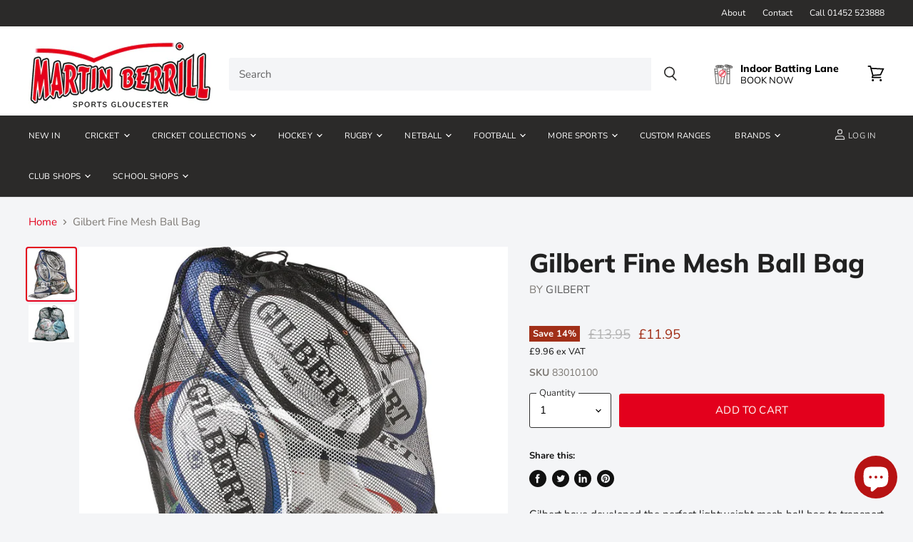

--- FILE ---
content_type: text/css
request_url: https://www.martinberrillsports.com/cdn/shop/t/35/assets/boost-pfs-custom.css?v=20766372317471947651702462883
body_size: -16
content:
.boost-pfs-filter-tree a,.boost-pfs-filter-tree span,.boost-pfs-filter-tree .boost-pfs-filter-clear,.boost-pfs-filter-tree .boost-pfs-filter-clear-all,.boost-pfs-filter-tree2 a,.boost-pfs-filter-tree2 span,.boost-pfs-filter-tree2 .boost-pfs-filter-clear,.boost-pfs-filter-tree2 .boost-pfs-filter-clear-all{color:#000;text-decoration:none!important}.boost-pfs-filter-tree .boost-pfs-filter-option-box .boost-pfs-filter-option-item:not(.selected):not(:hover) a,.boost-pfs-filter-tree .boost-pfs-filter-option-box .boost-pfs-filter-option-item:not(.selected):not(:hover) span,.boost-pfs-filter-tree2 .boost-pfs-filter-option-box .boost-pfs-filter-option-item:not(.selected):not(:hover) a,.boost-pfs-filter-tree2 .boost-pfs-filter-option-box .boost-pfs-filter-option-item:not(.selected):not(:hover) span{color:#000}.boost-pfs-filter-tree .boost-pfs-filter-option-box .boost-pfs-filter-option-item.selected a,.boost-pfs-filter-tree .boost-pfs-filter-option-box .boost-pfs-filter-option-item.selected span,.boost-pfs-filter-tree .boost-pfs-filter-option-box .boost-pfs-filter-option-item:hover a,.boost-pfs-filter-tree .boost-pfs-filter-option-box .boost-pfs-filter-option-item:hover span,.boost-pfs-filter-tree2 .boost-pfs-filter-option-box .boost-pfs-filter-option-item.selected a,.boost-pfs-filter-tree2 .boost-pfs-filter-option-box .boost-pfs-filter-option-item.selected span,.boost-pfs-filter-tree2 .boost-pfs-filter-option-box .boost-pfs-filter-option-item:hover a,.boost-pfs-filter-tree2 .boost-pfs-filter-option-box .boost-pfs-filter-option-item:hover span{color:#fff!important}.boost-pfs-filter-tree .boost-pfs-filter-option-block .boost-pfs-filter-block-title h3{font-size:16.8833px;font-style:normal;font-weight:600;text-transform:none!important}.boost-pfs-filter-tree-mobile button{text-transform:none!important}@media screen and (min-width: 860px){.utils-sortby-select{display:inline-block}}@media screen and (max-width: 859px){.boost-pfs-filter-tree-mobile{display:block}.utils-sortby-select{display:flex}}.utils-showby-item.active{font-weight:600}.search-template .productgrid--sidebar{padding-top:1.75rem}.live-search--active .search-flydown{display:none}.boost-pfs-search-suggestion-item a{color:#000}.bc-pagination--item{display:inline-block;padding:.5625rem .6875rem}.productgrid-listview .boost-pfs-filter-products li[data-product-item]{overflow:hidden!important}#shopify-section-static-collection .product-recently-viewed-wrapper .productitem--actions{display:none}.boost-pfs-filter-tree-open-body .site-header-wrapper{z-index:0;position:relative}.boost-pfs-search-result-toolbar{display:flex;align-items:center;margin:35px 0;border-top:1px solid #a1a6a4;border-bottom:1px solid #a1a6a4;white-space:nowrap}.boost-pfs-search-result-toolbar .boost-pfs-search-result-item:first-child{flex:auto}.boost-pfs-search-result-toolbar .boost-pfs-search-result-panel-controls{padding:20px 0;margin:0}.boost-pfs-search-result-toolbar button{cursor:pointer}@media (max-width: 767px){.boost-pfs-search-result-toolbar .boost-pfs-search-total-result{display:none}}.boost-pfs-search-result-list-item-image img{max-width:100%}aside.product-section--container.product-recently-viewed--section{display:none}
/*# sourceMappingURL=/cdn/shop/t/35/assets/boost-pfs-custom.css.map?v=20766372317471947651702462883 */


--- FILE ---
content_type: text/css
request_url: https://www.martinberrillsports.com/cdn/shop/t/35/assets/boost-sd-custom.css?v=1769199215971
body_size: -615
content:
/*# sourceMappingURL=/cdn/shop/t/35/assets/boost-sd-custom.css.map?v=1769199215971 */


--- FILE ---
content_type: text/javascript; charset=utf-8
request_url: https://www.martinberrillsports.com/products/gilbert-fine-mesh-ball-bag.js
body_size: 1018
content:
{"id":4755202572336,"title":"Gilbert Fine Mesh Ball Bag","handle":"gilbert-fine-mesh-ball-bag","description":"\u003cp\u003eGilbert have developed the perfect lightweight mesh ball bag to transport rugby balls to and from training and match days. The Fine Mesh Bag’s construction means it weighs next to nothing, but holds up to 10-12 inflated balls.\u003c\/p\u003e\n\u003cp\u003eThe Fine Mesh Bag has a drawstring closure system with toggle fastening to ensure balls stay in position during transport. With the mesh makeup, balls are clearly visible and easy to locate.\u003c\/p\u003e\n\u003cp\u003eIf you are after a simple yet effective bag for your rugby balls, the Fine Mesh Bag is a perfect choice.\u003c\/p\u003e\n\u003cp\u003ePerfect for Rugby, Netball \u0026amp; Footballs (plus many more of course). Also ideal to carry or store accessories and training bibs.\u003c\/p\u003e","published_at":"2021-02-05T13:49:39+00:00","created_at":"2021-02-05T13:49:39+00:00","vendor":"Gilbert","type":"Netball","tags":["Football: Ball Bags \u0026 Holdalls","Netball: Netball Bags \u0026 Holdalls","Netball: Netball Posts \u0026 Accessories","Pickup","Rugby: Rugby Bags \u0026 Luggage"],"price":1195,"price_min":1195,"price_max":1195,"available":true,"price_varies":false,"compare_at_price":1395,"compare_at_price_min":1395,"compare_at_price_max":1395,"compare_at_price_varies":false,"variants":[{"id":32748837535792,"title":"Default Title","option1":"Default Title","option2":null,"option3":null,"sku":"83010100","requires_shipping":true,"taxable":true,"featured_image":null,"available":true,"name":"Gilbert Fine Mesh Ball Bag","public_title":null,"options":["Default Title"],"price":1195,"weight":200,"compare_at_price":1395,"inventory_management":"shopify","barcode":"","requires_selling_plan":false,"selling_plan_allocations":[]}],"images":["\/\/cdn.shopify.com\/s\/files\/1\/2227\/4695\/products\/Gilbert_20Fine_20Mesh_20Ball_20Bag.jpg?v=1612532997","\/\/cdn.shopify.com\/s\/files\/1\/2227\/4695\/products\/Gilbert_20Fine_20mesh_20bag.jpg?v=1612532997"],"featured_image":"\/\/cdn.shopify.com\/s\/files\/1\/2227\/4695\/products\/Gilbert_20Fine_20Mesh_20Ball_20Bag.jpg?v=1612532997","options":[{"name":"Title","position":1,"values":["Default Title"]}],"url":"\/products\/gilbert-fine-mesh-ball-bag","media":[{"alt":"The Gilbert Fine Mesh Ball Bag, featuring lightweight mesh material, holds several colorful Gilbert rugby balls with the brand name visible through the netting.","id":8465343447088,"position":1,"preview_image":{"aspect_ratio":0.925,"height":800,"width":740,"src":"https:\/\/cdn.shopify.com\/s\/files\/1\/2227\/4695\/products\/Gilbert_20Fine_20Mesh_20Ball_20Bag.jpg?v=1612532997"},"aspect_ratio":0.925,"height":800,"media_type":"image","src":"https:\/\/cdn.shopify.com\/s\/files\/1\/2227\/4695\/products\/Gilbert_20Fine_20Mesh_20Ball_20Bag.jpg?v=1612532997","width":740},{"alt":"The Gilbert Fine Mesh Ball Bag is a lightweight carrier filled with multiple mostly white Gilbert rugby balls featuring colorful patterns and the GILBERT logo—ideal for transporting sports balls to practices and games.","id":8465343479856,"position":2,"preview_image":{"aspect_ratio":1.196,"height":669,"width":800,"src":"https:\/\/cdn.shopify.com\/s\/files\/1\/2227\/4695\/products\/Gilbert_20Fine_20mesh_20bag.jpg?v=1612532997"},"aspect_ratio":1.196,"height":669,"media_type":"image","src":"https:\/\/cdn.shopify.com\/s\/files\/1\/2227\/4695\/products\/Gilbert_20Fine_20mesh_20bag.jpg?v=1612532997","width":800}],"requires_selling_plan":false,"selling_plan_groups":[]}

--- FILE ---
content_type: text/javascript
request_url: https://www.martinberrillsports.com/cdn/shop/t/35/assets/boost-sd-custom.js?v=1769199215971
body_size: -599
content:
//# sourceMappingURL=/cdn/shop/t/35/assets/boost-sd-custom.js.map?v=1769199215971
